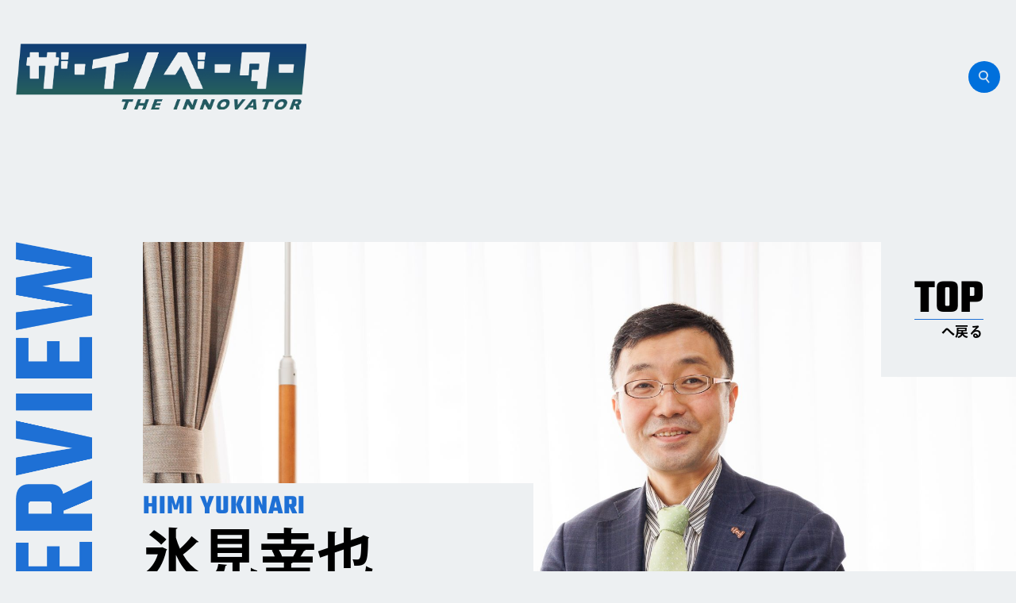

--- FILE ---
content_type: text/html; charset=UTF-8
request_url: https://the-innovator.jp/interviewees/himi_yukinari/
body_size: 22210
content:
<!DOCTYPE html>
<html lang="ja">
<head>
  <meta charset="UTF-8">
  <meta http-equiv="X-UA-Compatible" content="IE=edge">
  <meta name="viewport" content="width=device-width, initial-scale=1.0">
  <meta name="Keywords" content="" />
  <meta name="description" content="" />
  <meta property="og:title" content="THE INNOVATOR"/>
  <meta property="og:site_name" content="THE INNOVATOR"/>
  <meta property="og:description" content="THE INNOVATOR"/>
  <meta property="og:image" content="https://the-innovator.jp/style-elements/img/ogp.jpg" />
	<meta property="og:type" content="archive"/>
	<title>まなびやハピスタ 氷見幸也 | THE INNOVATOR</title>
  <link rel="stylesheet" href="https://the-innovator.jp/style-elements/css/entry-style.css">
  <link rel="icon" href="https://the-innovator.jp/style-elements/img/favicon.ico" />
  <script>
    (function(d) {
      var config = {
        kitId: 'yyq4lcm',
        scriptTimeout: 3000,
        async: true
      },
      h=d.documentElement,t=setTimeout(function(){h.className=h.className.replace(/\bwf-loading\b/g,"")+" wf-inactive";},config.scriptTimeout),tk=d.createElement("script"),f=false,s=d.getElementsByTagName("script")[0],a;h.className+=" wf-loading";tk.src='https://use.typekit.net/'+config.kitId+'.js';tk.async=true;tk.onload=tk.onreadystatechange=function(){a=this.readyState;if(f||a&&a!="complete"&&a!="loaded")return;f=true;clearTimeout(t);try{Typekit.load(config)}catch(e){}};s.parentNode.insertBefore(tk,s)
    })(document);
  </script>
	<meta name='robots' content='max-image-preview:large' />
<link rel="alternate" title="oEmbed (JSON)" type="application/json+oembed" href="https://the-innovator.jp/wp-json/oembed/1.0/embed?url=https%3A%2F%2Fthe-innovator.jp%2Finterviewees%2Fhimi_yukinari%2F" />
<link rel="alternate" title="oEmbed (XML)" type="text/xml+oembed" href="https://the-innovator.jp/wp-json/oembed/1.0/embed?url=https%3A%2F%2Fthe-innovator.jp%2Finterviewees%2Fhimi_yukinari%2F&#038;format=xml" />
<link rel="https://api.w.org/" href="https://the-innovator.jp/wp-json/" /><link rel="alternate" title="JSON" type="application/json" href="https://the-innovator.jp/wp-json/wp/v2/posts/8714" /><link rel="canonical" href="https://the-innovator.jp/interviewees/himi_yukinari/" />
<link rel='shortlink' href='https://the-innovator.jp/?p=8714' />
  <!-- Google tag (gtag.js) -->
<script async src="https://www.googletagmanager.com/gtag/js?id=G-9R2HHP8H20"></script>
<script>
  window.dataLayer = window.dataLayer || [];
  function gtag(){dataLayer.push(arguments);}
  gtag('js', new Date());

  gtag('config', 'G-9R2HHP8H20');
</script>
<style id='global-styles-inline-css' type='text/css'>
:root{--wp--preset--aspect-ratio--square: 1;--wp--preset--aspect-ratio--4-3: 4/3;--wp--preset--aspect-ratio--3-4: 3/4;--wp--preset--aspect-ratio--3-2: 3/2;--wp--preset--aspect-ratio--2-3: 2/3;--wp--preset--aspect-ratio--16-9: 16/9;--wp--preset--aspect-ratio--9-16: 9/16;--wp--preset--color--black: #000000;--wp--preset--color--cyan-bluish-gray: #abb8c3;--wp--preset--color--white: #ffffff;--wp--preset--color--pale-pink: #f78da7;--wp--preset--color--vivid-red: #cf2e2e;--wp--preset--color--luminous-vivid-orange: #ff6900;--wp--preset--color--luminous-vivid-amber: #fcb900;--wp--preset--color--light-green-cyan: #7bdcb5;--wp--preset--color--vivid-green-cyan: #00d084;--wp--preset--color--pale-cyan-blue: #8ed1fc;--wp--preset--color--vivid-cyan-blue: #0693e3;--wp--preset--color--vivid-purple: #9b51e0;--wp--preset--gradient--vivid-cyan-blue-to-vivid-purple: linear-gradient(135deg,rgb(6,147,227) 0%,rgb(155,81,224) 100%);--wp--preset--gradient--light-green-cyan-to-vivid-green-cyan: linear-gradient(135deg,rgb(122,220,180) 0%,rgb(0,208,130) 100%);--wp--preset--gradient--luminous-vivid-amber-to-luminous-vivid-orange: linear-gradient(135deg,rgb(252,185,0) 0%,rgb(255,105,0) 100%);--wp--preset--gradient--luminous-vivid-orange-to-vivid-red: linear-gradient(135deg,rgb(255,105,0) 0%,rgb(207,46,46) 100%);--wp--preset--gradient--very-light-gray-to-cyan-bluish-gray: linear-gradient(135deg,rgb(238,238,238) 0%,rgb(169,184,195) 100%);--wp--preset--gradient--cool-to-warm-spectrum: linear-gradient(135deg,rgb(74,234,220) 0%,rgb(151,120,209) 20%,rgb(207,42,186) 40%,rgb(238,44,130) 60%,rgb(251,105,98) 80%,rgb(254,248,76) 100%);--wp--preset--gradient--blush-light-purple: linear-gradient(135deg,rgb(255,206,236) 0%,rgb(152,150,240) 100%);--wp--preset--gradient--blush-bordeaux: linear-gradient(135deg,rgb(254,205,165) 0%,rgb(254,45,45) 50%,rgb(107,0,62) 100%);--wp--preset--gradient--luminous-dusk: linear-gradient(135deg,rgb(255,203,112) 0%,rgb(199,81,192) 50%,rgb(65,88,208) 100%);--wp--preset--gradient--pale-ocean: linear-gradient(135deg,rgb(255,245,203) 0%,rgb(182,227,212) 50%,rgb(51,167,181) 100%);--wp--preset--gradient--electric-grass: linear-gradient(135deg,rgb(202,248,128) 0%,rgb(113,206,126) 100%);--wp--preset--gradient--midnight: linear-gradient(135deg,rgb(2,3,129) 0%,rgb(40,116,252) 100%);--wp--preset--font-size--small: 13px;--wp--preset--font-size--medium: 20px;--wp--preset--font-size--large: 36px;--wp--preset--font-size--x-large: 42px;--wp--preset--spacing--20: 0.44rem;--wp--preset--spacing--30: 0.67rem;--wp--preset--spacing--40: 1rem;--wp--preset--spacing--50: 1.5rem;--wp--preset--spacing--60: 2.25rem;--wp--preset--spacing--70: 3.38rem;--wp--preset--spacing--80: 5.06rem;--wp--preset--shadow--natural: 6px 6px 9px rgba(0, 0, 0, 0.2);--wp--preset--shadow--deep: 12px 12px 50px rgba(0, 0, 0, 0.4);--wp--preset--shadow--sharp: 6px 6px 0px rgba(0, 0, 0, 0.2);--wp--preset--shadow--outlined: 6px 6px 0px -3px rgb(255, 255, 255), 6px 6px rgb(0, 0, 0);--wp--preset--shadow--crisp: 6px 6px 0px rgb(0, 0, 0);}:where(.is-layout-flex){gap: 0.5em;}:where(.is-layout-grid){gap: 0.5em;}body .is-layout-flex{display: flex;}.is-layout-flex{flex-wrap: wrap;align-items: center;}.is-layout-flex > :is(*, div){margin: 0;}body .is-layout-grid{display: grid;}.is-layout-grid > :is(*, div){margin: 0;}:where(.wp-block-columns.is-layout-flex){gap: 2em;}:where(.wp-block-columns.is-layout-grid){gap: 2em;}:where(.wp-block-post-template.is-layout-flex){gap: 1.25em;}:where(.wp-block-post-template.is-layout-grid){gap: 1.25em;}.has-black-color{color: var(--wp--preset--color--black) !important;}.has-cyan-bluish-gray-color{color: var(--wp--preset--color--cyan-bluish-gray) !important;}.has-white-color{color: var(--wp--preset--color--white) !important;}.has-pale-pink-color{color: var(--wp--preset--color--pale-pink) !important;}.has-vivid-red-color{color: var(--wp--preset--color--vivid-red) !important;}.has-luminous-vivid-orange-color{color: var(--wp--preset--color--luminous-vivid-orange) !important;}.has-luminous-vivid-amber-color{color: var(--wp--preset--color--luminous-vivid-amber) !important;}.has-light-green-cyan-color{color: var(--wp--preset--color--light-green-cyan) !important;}.has-vivid-green-cyan-color{color: var(--wp--preset--color--vivid-green-cyan) !important;}.has-pale-cyan-blue-color{color: var(--wp--preset--color--pale-cyan-blue) !important;}.has-vivid-cyan-blue-color{color: var(--wp--preset--color--vivid-cyan-blue) !important;}.has-vivid-purple-color{color: var(--wp--preset--color--vivid-purple) !important;}.has-black-background-color{background-color: var(--wp--preset--color--black) !important;}.has-cyan-bluish-gray-background-color{background-color: var(--wp--preset--color--cyan-bluish-gray) !important;}.has-white-background-color{background-color: var(--wp--preset--color--white) !important;}.has-pale-pink-background-color{background-color: var(--wp--preset--color--pale-pink) !important;}.has-vivid-red-background-color{background-color: var(--wp--preset--color--vivid-red) !important;}.has-luminous-vivid-orange-background-color{background-color: var(--wp--preset--color--luminous-vivid-orange) !important;}.has-luminous-vivid-amber-background-color{background-color: var(--wp--preset--color--luminous-vivid-amber) !important;}.has-light-green-cyan-background-color{background-color: var(--wp--preset--color--light-green-cyan) !important;}.has-vivid-green-cyan-background-color{background-color: var(--wp--preset--color--vivid-green-cyan) !important;}.has-pale-cyan-blue-background-color{background-color: var(--wp--preset--color--pale-cyan-blue) !important;}.has-vivid-cyan-blue-background-color{background-color: var(--wp--preset--color--vivid-cyan-blue) !important;}.has-vivid-purple-background-color{background-color: var(--wp--preset--color--vivid-purple) !important;}.has-black-border-color{border-color: var(--wp--preset--color--black) !important;}.has-cyan-bluish-gray-border-color{border-color: var(--wp--preset--color--cyan-bluish-gray) !important;}.has-white-border-color{border-color: var(--wp--preset--color--white) !important;}.has-pale-pink-border-color{border-color: var(--wp--preset--color--pale-pink) !important;}.has-vivid-red-border-color{border-color: var(--wp--preset--color--vivid-red) !important;}.has-luminous-vivid-orange-border-color{border-color: var(--wp--preset--color--luminous-vivid-orange) !important;}.has-luminous-vivid-amber-border-color{border-color: var(--wp--preset--color--luminous-vivid-amber) !important;}.has-light-green-cyan-border-color{border-color: var(--wp--preset--color--light-green-cyan) !important;}.has-vivid-green-cyan-border-color{border-color: var(--wp--preset--color--vivid-green-cyan) !important;}.has-pale-cyan-blue-border-color{border-color: var(--wp--preset--color--pale-cyan-blue) !important;}.has-vivid-cyan-blue-border-color{border-color: var(--wp--preset--color--vivid-cyan-blue) !important;}.has-vivid-purple-border-color{border-color: var(--wp--preset--color--vivid-purple) !important;}.has-vivid-cyan-blue-to-vivid-purple-gradient-background{background: var(--wp--preset--gradient--vivid-cyan-blue-to-vivid-purple) !important;}.has-light-green-cyan-to-vivid-green-cyan-gradient-background{background: var(--wp--preset--gradient--light-green-cyan-to-vivid-green-cyan) !important;}.has-luminous-vivid-amber-to-luminous-vivid-orange-gradient-background{background: var(--wp--preset--gradient--luminous-vivid-amber-to-luminous-vivid-orange) !important;}.has-luminous-vivid-orange-to-vivid-red-gradient-background{background: var(--wp--preset--gradient--luminous-vivid-orange-to-vivid-red) !important;}.has-very-light-gray-to-cyan-bluish-gray-gradient-background{background: var(--wp--preset--gradient--very-light-gray-to-cyan-bluish-gray) !important;}.has-cool-to-warm-spectrum-gradient-background{background: var(--wp--preset--gradient--cool-to-warm-spectrum) !important;}.has-blush-light-purple-gradient-background{background: var(--wp--preset--gradient--blush-light-purple) !important;}.has-blush-bordeaux-gradient-background{background: var(--wp--preset--gradient--blush-bordeaux) !important;}.has-luminous-dusk-gradient-background{background: var(--wp--preset--gradient--luminous-dusk) !important;}.has-pale-ocean-gradient-background{background: var(--wp--preset--gradient--pale-ocean) !important;}.has-electric-grass-gradient-background{background: var(--wp--preset--gradient--electric-grass) !important;}.has-midnight-gradient-background{background: var(--wp--preset--gradient--midnight) !important;}.has-small-font-size{font-size: var(--wp--preset--font-size--small) !important;}.has-medium-font-size{font-size: var(--wp--preset--font-size--medium) !important;}.has-large-font-size{font-size: var(--wp--preset--font-size--large) !important;}.has-x-large-font-size{font-size: var(--wp--preset--font-size--x-large) !important;}
/*# sourceURL=global-styles-inline-css */
</style>
<style id='wp-img-auto-sizes-contain-inline-css' type='text/css'>
img:is([sizes=auto i],[sizes^="auto," i]){contain-intrinsic-size:3000px 1500px}
/*# sourceURL=wp-img-auto-sizes-contain-inline-css */
</style>
<style id='classic-theme-styles-inline-css' type='text/css'>
/*! This file is auto-generated */
.wp-block-button__link{color:#fff;background-color:#32373c;border-radius:9999px;box-shadow:none;text-decoration:none;padding:calc(.667em + 2px) calc(1.333em + 2px);font-size:1.125em}.wp-block-file__button{background:#32373c;color:#fff;text-decoration:none}
/*# sourceURL=/wp-includes/css/classic-themes.min.css */
</style>
</head>
<body data-rsssl=1 class="wp-singular post-template-default single single-post postid-8714 single-format-standard wp-theme-the-innovator">
  <div class="wrapper">
    <header>
      <div class="header-contents">
        <a href="https://the-innovator.jp/" class="logo go-to-top"><img src="https://the-innovator.jp/style-elements/img/logo.png" alt=""></a>
        <div class="search">
          <div class="search-box">
            <form method="get" class="searchform" action="https://the-innovator.jp/">
            <input class="search-txt" type="text" name="s" placeholder="key word">
            </form>
            <a href="#" class="search-btn"></a>
          </div>
        </div><!--/.search-->
      </div><!--/.header-contents-->
    </header>
		<main>   <div class="main-contents">      
      <div class="article-header-wrapper">
        <div class="header"><img src="https://the-innovator.jp/style-elements/img/text_interview.png" alt="INTERVIEW" class="text-image"></div>
        <div class="article-header" style="background-image: url('https://the-innovator.jp/cms/wp-content/uploads/2023/10/まなびやハピスタ-e1698281965404.jpg');">
          <div class="go-to-top">
            <a href="https://the-innovator.jp/" class="button">
              <span class="msg01">TOP</span>
              <span class="msg02">へ戻る</span>
            </a>
          </div><!--/.go-to-top-->
        </div><!--/.article-header-->
        <div class="person-summary">
          <span class="latin-alphabet">HIMI YUKINARI</span>
          <h1 class="name">氷見幸也</h1>
          <p class="position">
            <span class="organization">まなびやハピスタ</span>            <span class="status">ほめ達！自立学習コンダクター</span>            <a class="url" href="https://manabiya-happystar.online/" target="_blank" rel="noopener">https://manabiya-happystar.online/</a>          </p>
        </div>
      </div><!--/.article-header-wrapper-->
      
      <div class="article-wrapper">
              <div class="profile">
          <h2 class="section-title">略歴</h2>
          <div class="text">
            <p>20代で個別講師として10,000時間以上。受験指導歴のべ40,000名以上。その後、建築業界で教育担当。人財コンサルタント会社で再就職支援3,500名以上。日本語学校にて日本語教育責任者を務め、担当実習生1,500名以上輩出。海外の実習生と関わる中で、日本の教育体制を客観的に見て教育に対する不安感を覚え、国家資格キャリアコンサルタントを取得。オンライン家庭教師サービス「まなびやハピスタ」を立ち上げる。また「おしごと相談Happy Star」代表相談員として教育担当ならびに研修講師として活動をしている。</p>
          </div><!--/.text-->
        </div><!---/.porofile-->
        
        <div class="interview">
          <div class="text-wrapper">
            <div class="text">
                                    <h2>-現在の仕事についた経緯-</h2>
              <p>2020年4月、日本語学校に外国人技能実習生の生徒がゼロになったのをきっかけに、自分自身のできることは何？と問いかけたときに出てきた答えが「日本の教育体制の一端を担う」ということでした。<br />
一歩を踏み出す子どもたちの応援をしたい。<br />
ひとりひとり、ひとつひとつ、丁寧に伝えて行くことで、明るい未来を描くお手伝いがしたい。<br />
そういう想いからオンライン家庭教師サービス「まなびやハピスタ」を立ち上げ、全国からの受講生に対してオンライン授業を提供しています。</p>
                          
              <h2>-仕事へのこだわり-</h2>
              <p>常に楽しむという姿勢を忘れないこと。<br />
大変なことは、自分を成長させるチャンスととらえる。大変な時こそ、楽しむ気持ちがあれば、それは人生を楽しむということで、未来に不安を抱えている子どもたちの勇気になると思います。<br />
いつも前向き、ポジティブにものごとをとらえ、困難の壁にぶち当たっても、それを乗り越えるための作戦を常に考え、行動し、自らが未来に向かって取り組み続ける継続力をもって取り組んでいく。周囲とは違う観点でものごとをとらえ、相手が考えている視点とは違う視点から問いかけを行うことで、新たな道が拓けてきたり、新たな世界が見えてきたり、モチベーションアップのきっかけになると思います。<br />
常にチャンスの連続で、それはすべて自分たちを成長させてくれる好機ととらえる。そのことで、成長していく姿を周りに体現していく。周囲の可能性と成長を信じ続ける姿勢で行動し続けることです。</p>
                                      <h2>-若者へのメッセージ-</h2>
              <p>将来は、今では想像もつかない世界になっていることでしょう。その中で、どうやって自分の思い描く未来を実現していくのか。不安や恐れもたくさんあることだと思います。<br />
ただ、人は思った通りの人になる。まずは、強く将来の姿をイメージしてみましょう。できれば達成した時の楽しい気持ちや喜びの気持ち、周りとどのようにその喜びをわかちあっているか、なども具体的に思い浮かべてみてください。そうすると、そこに進むエネルギーが湧いてくることでしょう。<br />
周囲から、自分のやりたいことを邪魔されたり、遮られたりすることがあるかもしれません。ただ、そのたびに自分自身に問いかけてみてください。<br />
「自分が本当に実現したいのか？」<br />
少しでもそう思う気持ちを信じることができたのなら、前に一歩でも二歩でも進んでほしい。その姿を私は応援しています。<br />
描いた夢は叶います。「叶」とは、「口」に「プラス」と書きます。ぜひ、プラスの言葉を口にして、夢を叶えていきましょう。</p>
                                                          </div>
          </div>
        </div><!--/.interview-->
      </div><!---/.article-wrapper-->

    </div><!--/.main-contents-->

</main>
    <footer>
      <div class="footer-contents">
        <span class="logo"><a href="https://the-innovator.jp/" class="go-to-top"><img src="https://the-innovator.jp/style-elements/img/logo_w.png" alt=""></a></span>
        <div class="navi">
          <ul>
            <li><a href="https://market-labo.jp/" target="_blank">運営団体</a></li>
            <li><a href="https://market-labo.jp/contact.html" target="_blank">取材に関するお問い合わせ</a></li>
            <li><a href="/policy/">プライバシーポリシー</a></li>
          </ul>
          <span class="copyright"><a href="https://the-innovator.jp/" class="go-to-top">&copy; ザ・イノベーター</a></span>
        </div>
      </div><!--/.footer-contents-->
    </footer>
  </div><!--/.wrapper-->


<div class="modal js-modal">
    <div class="modal-bg js-modal-close"></div>
    <div class="modal-search-wrapper">
      <div class="serchbox-wrapper">
        <div class="serchbox-inner">
          <div class="header"><span>SEARCH</span></div>
          <div class="searchform-wrapper">
            <form method="get" class="searchform" action="https://the-innovator.jp/">
              <input type="text" placeholder="key word" name="s" class="searchfield" value="" />
            </form>
          </div>
          <a class="js-modal-close" href="">CLOSE</a>
        </div>           
      </div><!--/.serchbox-wrapper-->
    </div><!--/.modal-search-wrapper-->
  </div><!--/modal js-modal-->


<script src="https://ajax.googleapis.com/ajax/libs/jquery/3.6.3/jquery.min.js"></script>
<script src="https://the-innovator.jp/style-elements/js/jquery.cookie.js"></script>

<script>
//画像の高さが足りなさ過ぎたときの処理
$(function(){
  $('.interviewee-list .photo').each(function(index, element){
      height=$(element).height();
      //console.log(height);
      if (height < 265) {
        $(this).css('min-height', '265px');
      } 
  })
});
</script>

<script>
	//検索モーダル
	$(function(){
    $('.search-btn').on('click',function(){
        $('.js-modal').fadeIn();
        $('body').toggleClass('modal-open');
        $('body').removeClass('open');
        return false;
    });
    $('.js-modal-close').on('click',function(){
        $('.js-modal').fadeOut();
        $('body').removeClass('modal-open');
        return false;
    });
  });
</script>

<script>
jQuery(document).ready(function( $ ) {
$('.go-to-top').on('click',function(){
var sesid = "pgsession";
$.removeCookie(sesid);
$.cookie(sesid, null);
$.cookie(sesid, "", {expires: -1});
$.cookie(sesid,"",{path:"/",expires:-1});
});
});
</script>

<script>
jQuery(document).ready(function( $ ) {
  var perfEntries = performance.getEntriesByType("navigation");
  var type = null;
  //タイプの判定
  perfEntries.forEach(function(pe){
    type = pe.type;
  });

  if(type == 'reload'){
    var sesid = "pgsession";
    $.removeCookie(sesid);
    $.cookie(sesid, null);
    $.cookie(sesid, "", {expires: -1});
    $.cookie(sesid,"",{path:"/",expires:-1});
  }

});
</script>

<script type="speculationrules">
{"prefetch":[{"source":"document","where":{"and":[{"href_matches":"/*"},{"not":{"href_matches":["/cms/wp-*.php","/cms/wp-admin/*","/cms/wp-content/uploads/*","/cms/wp-content/*","/cms/wp-content/plugins/*","/cms/wp-content/themes/the-innovator/*","/*\\?(.+)"]}},{"not":{"selector_matches":"a[rel~=\"nofollow\"]"}},{"not":{"selector_matches":".no-prefetch, .no-prefetch a"}}]},"eagerness":"conservative"}]}
</script>
</body>
</html>


--- FILE ---
content_type: text/css
request_url: https://the-innovator.jp/style-elements/css/entry-style.css
body_size: 20579
content:
/*! destyle.css v3.0.0 | MIT License | https://github.com/nicolas-cusan/destyle.css */
/* Reset box-model and set borders */
/* ============================================ */
*,
::before,
::after {
  box-sizing: border-box;
  border-style: solid;
  border-width: 0;
}

/* Document */
/* ============================================ */
/**
 * 1. Correct the line height in all browsers.
 * 2. Prevent adjustments of font size after orientation changes in iOS.
 * 3. Remove gray overlay on links for iOS.
 */
html {
  line-height: 1.15; /* 1 */
  -webkit-text-size-adjust: 100%; /* 2 */
  -webkit-tap-highlight-color: transparent; /* 3*/
}

/* Sections */
/* ============================================ */
/**
 * Remove the margin in all browsers.
 */
body {
  margin: 0;
}

/**
 * Render the `main` element consistently in IE.
 */
main {
  display: block;
}

/* Vertical rhythm */
/* ============================================ */
p,
table,
blockquote,
address,
pre,
iframe,
form,
figure,
dl {
  margin: 0;
}

/* Headings */
/* ============================================ */
h1,
h2,
h3,
h4,
h5,
h6 {
  font-size: inherit;
  font-weight: inherit;
  margin: 0;
}

/* Lists (enumeration) */
/* ============================================ */
ul,
ol {
  margin: 0;
  padding: 0;
  list-style: none;
}

/* Lists (definition) */
/* ============================================ */
dt {
  font-weight: bold;
}

dd {
  margin-left: 0;
}

/* Grouping content */
/* ============================================ */
/**
 * 1. Add the correct box sizing in Firefox.
 * 2. Show the overflow in Edge and IE.
 */
hr {
  box-sizing: content-box; /* 1 */
  height: 0; /* 1 */
  overflow: visible; /* 2 */
  border-top-width: 1px;
  margin: 0;
  clear: both;
  color: inherit;
}

/**
 * 1. Correct the inheritance and scaling of font size in all browsers.
 * 2. Correct the odd `em` font sizing in all browsers.
 */
pre {
  font-family: monospace, monospace; /* 1 */
  font-size: inherit; /* 2 */
}

address {
  font-style: inherit;
}

/* Text-level semantics */
/* ============================================ */
/**
 * Remove the gray background on active links in IE 10.
 */
a {
  background-color: transparent;
  text-decoration: none;
  color: inherit;
}

/**
 * 1. Remove the bottom border in Chrome 57-
 * 2. Add the correct text decoration in Chrome, Edge, IE, Opera, and Safari.
 */
abbr[title] {
  text-decoration: underline dotted; /* 2 */
}

/**
 * Add the correct font weight in Chrome, Edge, and Safari.
 */
b,
strong {
  font-weight: bolder;
}

/**
 * 1. Correct the inheritance and scaling of font size in all browsers.
 * 2. Correct the odd `em` font sizing in all browsers.
 */
code,
kbd,
samp {
  font-family: monospace, monospace; /* 1 */
  font-size: inherit; /* 2 */
}

/**
 * Add the correct font size in all browsers.
 */
small {
  font-size: 80%;
}

/**
 * Prevent `sub` and `sup` elements from affecting the line height in
 * all browsers.
 */
sub,
sup {
  font-size: 75%;
  line-height: 0;
  position: relative;
  vertical-align: baseline;
}

sub {
  bottom: -0.25em;
}

sup {
  top: -0.5em;
}

/* Replaced content */
/* ============================================ */
/**
 * Prevent vertical alignment issues.
 */
svg,
img,
embed,
object,
iframe {
  vertical-align: bottom;
}

/* Forms */
/* ============================================ */
/**
 * Reset form fields to make them styleable.
 * 1. Make form elements stylable across systems iOS especially.
 * 2. Inherit text-transform from parent.
 */
button,
input,
optgroup,
select,
textarea {
  -webkit-appearance: none; /* 1 */
  appearance: none;
  vertical-align: middle;
  color: inherit;
  font: inherit;
  background: transparent;
  padding: 0;
  margin: 0;
  border-radius: 0;
  text-align: inherit;
  text-transform: inherit; /* 2 */
}

/**
 * Reset radio and checkbox appearance to preserve their look in iOS.
 */
[type=checkbox] {
  -webkit-appearance: checkbox;
  appearance: checkbox;
}

[type=radio] {
  -webkit-appearance: radio;
  appearance: radio;
}

/**
 * Correct cursors for clickable elements.
 */
button,
[type=button],
[type=reset],
[type=submit] {
  cursor: pointer;
}

button:disabled,
[type=button]:disabled,
[type=reset]:disabled,
[type=submit]:disabled {
  cursor: default;
}

/**
 * Improve outlines for Firefox and unify style with input elements & buttons.
 */
:-moz-focusring {
  outline: auto;
}

select:disabled {
  opacity: inherit;
}

/**
 * Remove padding
 */
option {
  padding: 0;
}

/**
 * Reset to invisible
 */
fieldset {
  margin: 0;
  padding: 0;
  min-width: 0;
}

legend {
  padding: 0;
}

/**
 * Add the correct vertical alignment in Chrome, Firefox, and Opera.
 */
progress {
  vertical-align: baseline;
}

/**
 * Remove the default vertical scrollbar in IE 10+.
 */
textarea {
  overflow: auto;
}

/**
 * Correct the cursor style of increment and decrement buttons in Chrome.
 */
[type=number]::-webkit-inner-spin-button,
[type=number]::-webkit-outer-spin-button {
  height: auto;
}

/**
 * 1. Correct the outline style in Safari.
 */
[type=search] {
  outline-offset: -2px; /* 1 */
}

/**
 * Remove the inner padding in Chrome and Safari on macOS.
 */
[type=search]::-webkit-search-decoration {
  -webkit-appearance: none;
}

/**
 * 1. Correct the inability to style clickable types in iOS and Safari.
 * 2. Fix font inheritance.
 */
::-webkit-file-upload-button {
  -webkit-appearance: button; /* 1 */
  font: inherit; /* 2 */
}

/**
 * Clickable labels
 */
label[for] {
  cursor: pointer;
}

/* Interactive */
/* ============================================ */
/*
 * Add the correct display in Edge, IE 10+, and Firefox.
 */
details {
  display: block;
}

/*
 * Add the correct display in all browsers.
 */
summary {
  display: list-item;
}

/*
 * Remove outline for editable content.
 */
[contenteditable]:focus {
  outline: auto;
}

/* Tables */
/* ============================================ */
/**
1. Correct table border color inheritance in all Chrome and Safari.
*/
table {
  border-color: inherit; /* 1 */
}

caption {
  text-align: left;
}

td,
th {
  vertical-align: top;
  padding: 0;
}

th {
  text-align: left;
  font-weight: bold;
}

html, body {
  background-color: #EDF0F2;
  font-size: 62.5%;
  font-family: "ryo-gothic-plusn", sans-serif;
  font-weight: 700;
  font-style: normal;
}

@media screen and (min-width: 865px) {
  .header-contents {
    display: flex;
    justify-content: space-between;
    position: relative;
    padding: 55px 20px 25px;
    margin: 0 auto;
    width: 100%;
    max-width: 1480px;
  }
  .header-contents .logo {
    display: block;
    max-width: 366px;
  }
  .header-contents .logo img {
    width: 100%;
  }
  .header-contents .search {
    position: relative;
  }
  .header-contents .search .search-box {
    position: absolute;
    top: 50%;
    left: 50%;
    transform: translate(-100%, -50%);
    background: #0070DC;
    height: 40px;
    min-width: 40px;
    border-radius: 40px;
    padding: 10px;
  }
  .header-contents .search .search-box .search-txt {
    border: none;
    background: none;
    outline: none;
    float: left;
    padding: 0;
    color: #ffffff;
    font-size: 16px;
    transition: 0.4s;
    line-height: 20px;
    width: 0px;
  }
  .header-contents .search .search-box .search-txt::placeholder {
    color: #fff;
    opacity: 0.4;
  }
  .header-contents .search .search-box .search-btn {
    position: absolute;
    right: 10px;
    width: 20px;
    height: 20px;
    border-radius: 50%;
    background-color: #0070DC;
    background-image: url("../img/icon_search.png");
    background-position: center;
    background-repeat: no-repeat;
    background-size: 14px;
    display: flex;
    justify-content: center;
    align-items: center;
    text-decoration: none;
    transition: 0.3s;
    pointer-events: none;
  }
  .header-contents .search .search-box:hover .searchform .search-txt {
    width: 240px;
  }
  .header-contents .search .search-box:hover > .search-btn {
    background-color: #0070DC;
  }
  .js-modal {
    display: none;
  }
}
@media screen and (max-width: 864px) {
  .header-contents {
    justify-content: center;
    padding: 52px 20px 28px;
  }
  .header-contents .logo {
    display: block;
    max-width: 366px;
  }
  .header-contents .logo img {
    width: 100%;
  }
  .header-contents .search {
    position: fixed;
    top: 10px;
    right: 10px;
    z-index: 99;
  }
  .header-contents .search .search-box .search-txt {
    display: none;
  }
  .header-contents .search .search-btn {
    position: absolute;
    right: 10px;
    width: 26px;
    height: 26px;
    border-radius: 50%;
    background-color: #0070DC;
    background-image: url("../img/icon_search.png");
    background-position: center;
    background-repeat: no-repeat;
    background-size: 14px;
    display: flex;
    justify-content: center;
    align-items: center;
    text-decoration: none;
    transition: 0.3s;
  }
}
@media screen and (max-width: 530px) {
  .header-contents .logo {
    margin: 0 auto;
    max-width: 290px;
  }
}
body.modal-open {
  position: fixed;
}

.modal {
  display: none;
  height: 100vh;
  position: fixed;
  top: 0;
  width: 100%;
  z-index: 1001;
}

.modal-bg {
  background: rgba(255, 255, 255, 0.8);
  height: 100vh;
  position: absolute;
  width: 100%;
}

.modal-search-wrapper {
  left: 50%;
  padding: 40px;
  top: 50%;
  transform: translate(-50%, -50%);
  width: 60%;
  height: 400px;
  position: relative;
}
.modal-search-wrapper .serchbox-wrapper {
  display: flex;
  align-items: center;
  justify-content: center;
  height: 100%;
}
.modal-search-wrapper .serchbox-wrapper .serchbox-inner .header {
  color: #0070DC;
  font-family: "teko", sans-serif;
  font-weight: 700;
  font-style: normal;
  font-size: 3rem;
  margin-bottom: 20px;
}
.modal-search-wrapper .serchbox-wrapper .serchbox-inner .header span {
  display: block;
  text-align: center;
}
.modal-search-wrapper .serchbox-wrapper .serchbox-inner .searchform-wrapper {
  margin-bottom: 40px;
}
.modal-search-wrapper .serchbox-wrapper .serchbox-inner .searchform-wrapper .searchform .searchfield {
  font-size: 1.4rem;
  border-radius: 40px;
  color: #fff;
  width: 240px;
  margin: 3px;
  padding: 10px;
  background-color: #0070DC;
}
.modal-search-wrapper .serchbox-wrapper .serchbox-inner .searchform-wrapper .searchform .searchfield::placeholder {
  color: #fff;
  opacity: 0.4;
}
.modal-search-wrapper .serchbox-wrapper .serchbox-inner .js-modal-close {
  display: block;
  font-family: "teko", sans-serif;
  font-weight: 700;
  font-style: normal;
  font-size: 3rem;
  text-align: center;
}

footer {
  background: transparent linear-gradient(180deg, #113E75 0%, #265F5D 100%) 0% 0% no-repeat padding-box;
  width: 100%;
}

@media screen and (min-width: 865px) {
  .footer-contents {
    color: #fff;
    display: flex;
    justify-content: space-between;
    padding: 32px 20px 24px;
    margin: 0 auto;
    width: 100%;
    max-width: 1480px;
  }
  .footer-contents .logo {
    display: block;
    max-width: 200px;
  }
  .footer-contents .logo img {
    width: 100%;
  }
  .footer-contents .navi {
    display: flex;
    align-items: end;
    gap: 0 40px;
  }
  .footer-contents .navi ul {
    display: flex;
    gap: 0 20px;
    font-size: 1.5rem;
  }
  .footer-contents .navi .copyright {
    font-size: 1.2rem;
  }
}
@media screen and (max-width: 864px) {
  .footer-contents {
    padding: 32px 0 20px;
  }
  .footer-contents .logo {
    display: block;
    margin: 0 auto 55px;
    max-width: 200px;
  }
  .footer-contents .logo img {
    width: 100%;
  }
  .footer-contents .navi {
    color: #fff;
    text-align: center;
  }
  .footer-contents .navi ul {
    font-size: 1.5rem;
    margin-bottom: 72px;
  }
  .footer-contents .navi ul li {
    margin-bottom: 40px;
  }
  .footer-contents .navi ul li:last-child {
    margin-bottom: 0;
  }
  .footer-contents .navi .copyright {
    font-size: 1.2rem;
  }
}
@media screen and (min-width: 865px) {
  .main-contents {
    padding-top: 142px;
    padding-left: 180px;
    margin: 0 auto;
    width: 100%;
    max-width: 1538px;
  }
  .article-header-wrapper {
    position: relative;
    height: 100%;
    width: 100%;
  }
  .article-header-wrapper > .header {
    position: absolute;
    top: 0;
    left: -160px;
    z-index: 10;
  }
  .article-header-wrapper > .header .text-image {
    height: 612px;
    width: auto;
  }
  .article-header-wrapper .article-header {
    background-position: center top;
    background-repeat: no-repeat;
    background-size: cover;
    position: relative;
    height: 612px;
    width: 100%;
    max-width: 1382px;
  }
  .article-header-wrapper .article-header .go-to-top {
    background-color: #EDF0F2;
    display: flex;
    justify-content: center;
    align-items: center;
    position: absolute;
    top: 0;
    right: 0;
    height: 170px;
    width: 170px;
  }
  .article-header-wrapper .article-header .go-to-top .button:hover {
    text-shadow: 0 0 1px #0070DC;
  }
  .article-header-wrapper .article-header .go-to-top .button .msg01 {
    display: block;
    font-family: "teko", sans-serif;
    font-weight: 700;
    font-style: normal;
    font-size: 6rem;
    line-height: 0.8;
    margin-bottom: 5px;
  }
  .article-header-wrapper .article-header .go-to-top .button .msg01::after {
    content: "";
    background-color: #1E70D5;
    display: block;
    letter-spacing: 1.8px;
    height: 1px;
    width: 100%;
  }
  .article-header-wrapper .article-header .go-to-top .button .msg02 {
    display: block;
    font-size: 1.7rem;
    letter-spacing: 0.51px;
    text-align: right;
  }
  .article-header-wrapper .person-summary {
    background-color: #EDF0F2;
    padding-top: 10px;
    padding-right: 20px;
    padding-bottom: 10px;
    position: absolute;
    bottom: 0;
    left: 0;
    width: 100%;
    max-width: 492px;
  }
  .article-header-wrapper .person-summary .latin-alphabet {
    color: #1E70D5;
    font-family: "teko", sans-serif;
    font-weight: 700;
    font-style: normal;
    font-size: 3.4rem;
    letter-spacing: 1.02px;
    margin-bottom: 15px;
    text-transform: uppercase;
  }
  .article-header-wrapper .person-summary .name {
    font-size: 7.3rem;
    margin-bottom: 28px;
  }
  .article-header-wrapper .person-summary .position {
    font-size: 2.8rem;
  }
  .article-header-wrapper .person-summary .position .organization {
    display: block;
    margin-bottom: 28px;
  }
  .article-header-wrapper .person-summary .position .status {
    display: block;
  }
  .article-header-wrapper .person-summary .position .url {
    display: block;
    margin-top: 14px;
  }
  .article-header-wrapper .person-summary .position .url:hover {
    text-decoration: underline;
  }
  .article-wrapper {
    margin-top: 122px;
    padding-right: 20px;
    width: 100%;
    max-width: 1382px;
  }
  .article-wrapper .profile {
    margin-bottom: 100px;
  }
  .article-wrapper .profile .section-title {
    font-size: 3.6rem;
    margin-bottom: 50px;
  }
  .article-wrapper .profile .section-title::after {
    content: "";
    display: block;
    background-color: #1E70D5;
    margin-top: 18px;
    height: 1px;
    width: 290px;
  }
  .article-wrapper .profile > .text {
    font-size: 1.8rem;
    line-height: 2.2;
    letter-spacing: 1.08px;
    padding-left: 140px;
    text-shadow: 0px 3px 10px rgba(255, 255, 255, 0.3019607843);
    width: 100%;
  }
  .article-wrapper .profile > .text p {
    max-width: 1028px;
  }
  .article-wrapper .interview {
    padding-bottom: 208px;
  }
  .article-wrapper .interview::before {
    content: "";
    display: block;
    background-color: #1E70D5;
    margin-bottom: 50px;
    height: 1px;
    width: 290px;
  }
  .article-wrapper .interview > .text-wrapper {
    padding-left: 140px;
  }
  .article-wrapper .interview > .text-wrapper .text {
    font-size: 1.8rem;
    line-height: 2.2;
    letter-spacing: 1.08px;
    text-shadow: 0px 3px 10px rgba(255, 255, 255, 0.3019607843);
    width: 100%;
    max-width: 1028px;
  }
  .article-wrapper .interview > .text-wrapper .text p {
    margin-bottom: 50px;
  }
  .article-wrapper .interview > .text-wrapper .text p:last-child {
    margin-bottom: 0;
  }
}
@media screen and (max-width: 864px) {
  .main-contents {
    margin-top: 54px;
  }
  .article-header-wrapper {
    background-color: #EDF0F2;
    position: relative;
    margin-bottom: 60px;
    height: 100%;
    width: 100%;
  }
  .article-header-wrapper > .header {
    position: absolute;
    top: 0;
    left: 0;
    z-index: 10;
  }
  .article-header-wrapper > .header .text-image {
    height: 612px;
    width: auto;
  }
  .article-header-wrapper .article-header {
    background-position: center;
    background-repeat: no-repeat;
    background-size: cover;
    position: relative;
    height: 370px;
    width: 100%;
    max-width: 1382px;
  }
  .article-header-wrapper .article-header .go-to-top {
    background-color: #EDF0F2;
    display: flex;
    justify-content: center;
    align-items: center;
    position: absolute;
    top: 0;
    right: 0;
    height: 90px;
    width: 90px;
  }
  .article-header-wrapper .article-header .go-to-top .button {
    display: block;
  }
  .article-header-wrapper .article-header .go-to-top .button .msg01 {
    display: block;
    font-family: "teko", sans-serif;
    font-weight: 700;
    font-style: normal;
    font-size: 3.8rem;
    line-height: 0.8;
    margin-bottom: 5px;
  }
  .article-header-wrapper .article-header .go-to-top .button .msg01::after {
    content: "";
    background-color: #1E70D5;
    display: block;
    letter-spacing: 1.8px;
    height: 1px;
    width: 100%;
  }
  .article-header-wrapper .article-header .go-to-top .button .msg02 {
    display: block;
    font-size: 1rem;
    letter-spacing: 0.51px;
    text-align: right;
  }
  .article-header-wrapper .person-summary {
    background-color: #EDF0F2;
    padding: 10px 10px 10px 120px;
    min-height: 157px;
    width: 100%;
  }
  .article-header-wrapper .person-summary .latin-alphabet {
    color: #1E70D5;
    font-family: "teko", sans-serif;
    font-weight: 700;
    font-style: normal;
    font-size: 3.4rem;
    letter-spacing: 1.02px;
    margin-bottom: 15px;
    text-transform: uppercase;
  }
  .article-header-wrapper .person-summary .name {
    font-size: 7.3rem;
    margin-bottom: 28px;
  }
  .article-header-wrapper .person-summary .position {
    font-size: 2.8rem;
  }
  .article-header-wrapper .person-summary .position .organization {
    display: block;
    margin-bottom: 28px;
  }
  .article-header-wrapper .person-summary .position .status {
    display: block;
  }
  .article-header-wrapper .person-summary .position .url {
    display: block;
    margin-top: 14px;
  }
  .article-header-wrapper .person-summary .position .url:hover {
    text-decoration: underline;
  }
  .article-wrapper {
    padding: 0 20px;
  }
  .article-wrapper .profile {
    margin-bottom: 50px;
  }
  .article-wrapper .profile .section-title {
    font-size: 2.5rem;
    margin-bottom: 46px;
  }
  .article-wrapper .profile .section-title::after {
    content: "";
    display: block;
    background-color: #1E70D5;
    margin-top: 5px;
    height: 1px;
    width: 290px;
  }
  .article-wrapper .profile > .text {
    font-size: 1.6rem;
    line-height: 2.2;
    letter-spacing: 1.08px;
    text-shadow: 0px 3px 10px rgba(255, 255, 255, 0.3019607843);
    width: 100%;
  }
  .article-wrapper .interview {
    padding-bottom: 174px;
  }
  .article-wrapper .interview::before {
    content: "";
    display: block;
    background-color: #1E70D5;
    margin-bottom: 50px;
    height: 1px;
    width: 290px;
  }
  .article-wrapper .interview > .text-wrapper .text {
    font-size: 1.6rem;
    line-height: 2.2;
    letter-spacing: 1.08px;
    text-shadow: 0px 3px 10px rgba(255, 255, 255, 0.3019607843);
    width: 100%;
  }
  .article-wrapper .interview > .text-wrapper .text p {
    margin-bottom: 50px;
  }
  .article-wrapper .interview > .text-wrapper .text p:last-child {
    margin-bottom: 0;
  }
}
@media screen and (max-width: 530px) {
  .article-header-wrapper .article-header {
    height: 206px;
  }
  .article-header-wrapper > .header .text-image {
    height: auto;
    width: 56px;
  }
  .article-header-wrapper .person-summary {
    padding-left: 90px;
  }
  .article-header-wrapper .person-summary .latin-alphabet {
    font-size: 2.3rem;
  }
  .article-header-wrapper .person-summary .name {
    font-size: 4rem;
    margin-bottom: 16px;
  }
  .article-header-wrapper .person-summary .position {
    font-size: 1.5rem;
  }
  .article-header-wrapper .person-summary .position .organization {
    margin-bottom: 14px;
  }
}